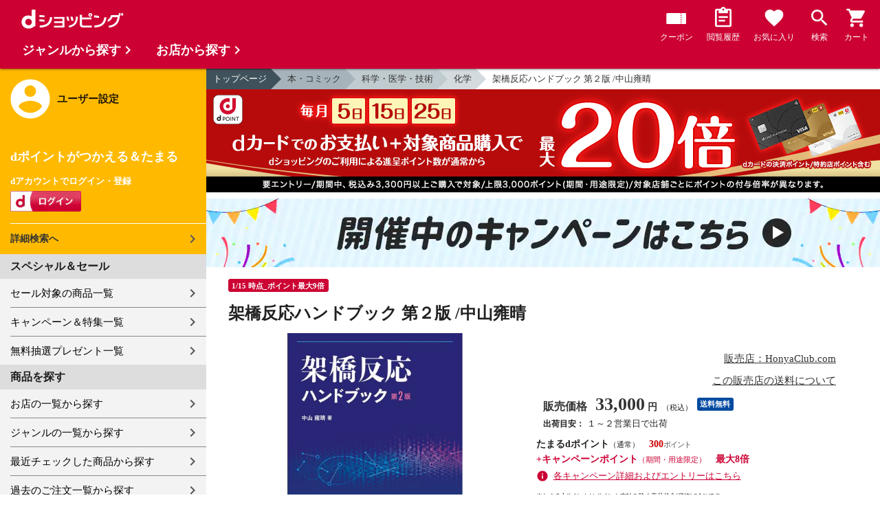

--- FILE ---
content_type: text/html;charset=UTF-8
request_url: https://dshopping.docomo.ne.jp/webApi/partnerRanking/?perPage=10&genre_code=&pcode=096&sort=w_sale_rank&rankTitle=%E5%A3%B2%E3%82%8C%E7%AD%8B%E3%83%A9%E3%83%B3%E3%82%AD%E3%83%B3%E3%82%B0&pageId=CMS_ds_10002107
body_size: 1984
content:




















	<section class="main_sec main_sec--layout01">
		<header class="main_sec-header">
			<h2 class="main_sec-header_title">売れ筋ランキング</h2>
			<div class="main_sec-header_link">
				<a href="/rankingList?rankingTarget=5&partnerCode=096&partnerRankSort=1&rankingTitle=HonyaClub.com"
					class="text_link">ランキングをもっと見る</a>
			</div>
		</header>
		<div class="main_sec-body">
			<ul class="col_list col_list--ranking slider">
				
					
						<li class="col_list-item top3">
					
					
					<a class="col_cassette" href="/products/0969784309258072?sku=0969784309258072"
						onclick="new Products(this, 'CMS_ds_10002107').putProduct('アイアン・メイデン オフィシャル・ビジュアル・ヒストリー Ｉｒｏｎ Ｍａｉｄｅｎ：Ｉｎｆｉｎｉｔｅ Ｄｒｅａｍｓ /アイアン・メイデン', '0969784309258072', '0969784309258072', '13200', 'HonyaClub.com', '', '', 'ライフスタイル', '生活の知識', '生活の知識 その他').ee_mProductClick();">
						<div class="col_cassette-count">1<span
								class="col_cassette-count_unit">位</span>
						</div>
						<div class="col_cassette-tmb">
							<img class="col_cassette-tmb_img" src="https://dshopping.docomo.ne.jp/images/product/096/9772/medium/9784309258072.jpg" alt="">
						</div>
						<div class="col_cassette-body">
							<p class="partner-name">HonyaClub.com</p>
							<p class="name">アイアン・メイデン オフィシャル・ビジュアル・ヒストリー Ｉｒｏｎ Ｍａｉｄｅｎ：Ｉｎｆｉｎｉｔｅ Ｄｒｅａｍｓ /アイアン・メイデン</p>
							<ul class="tagList">
								
								
							</ul>
							<div class="product-price">
								13,200
								円
							</div>
							<ul class="tagList">
								
								
									<li class="tag tag-postage">送料無料</li>
								
								<li class="point-info"><strong><span class="red">120</span></strong></li>
							</ul>
						</div>
					</a>
					</li>
				
					
						<li class="col_list-item top3">
					
					
					<a class="col_cassette" href="/products/0969784524227891?sku=0969784524227891"
						onclick="new Products(this, 'CMS_ds_10002107').putProduct('エッセンツァ人体解剖学アトラス /大塚愛二 佐藤二美', '0969784524227891', '0969784524227891', '13200', 'HonyaClub.com', '', '', '科学・医学・技術', '医学・薬学', '').ee_mProductClick();">
						<div class="col_cassette-count">2<span
								class="col_cassette-count_unit">位</span>
						</div>
						<div class="col_cassette-tmb">
							<img class="col_cassette-tmb_img" src="https://dshopping.docomo.ne.jp/images/product/096/9791/medium/9784524227891.jpg" alt="">
						</div>
						<div class="col_cassette-body">
							<p class="partner-name">HonyaClub.com</p>
							<p class="name">エッセンツァ人体解剖学アトラス /大塚愛二 佐藤二美</p>
							<ul class="tagList">
								
								
							</ul>
							<div class="product-price">
								13,200
								円
							</div>
							<ul class="tagList">
								
								
									<li class="tag tag-postage">送料無料</li>
								
								<li class="point-info"><strong><span class="red">120</span></strong></li>
							</ul>
						</div>
					</a>
					</li>
				
					
						<li class="col_list-item top3">
					
					
					<a class="col_cassette" href="/products/0969784588140914?sku=0969784588140914"
						onclick="new Products(this, 'CMS_ds_10002107').putProduct('映画と経験 クラカウアー、ベンヤミン、アドルノ 新装版 /ミリアム・ブラトゥ・ 竹峰義和 滝浪佑紀', '0969784588140914', '0969784588140914', '7700', 'HonyaClub.com', '', '', 'エンタメ・ゲーム関連書籍', '映画', '映画・映像全般').ee_mProductClick();">
						<div class="col_cassette-count">3<span
								class="col_cassette-count_unit">位</span>
						</div>
						<div class="col_cassette-tmb">
							<img class="col_cassette-tmb_img" src="https://dshopping.docomo.ne.jp/images/product/096/9714/medium/9784588140914.jpg" alt="">
						</div>
						<div class="col_cassette-body">
							<p class="partner-name">HonyaClub.com</p>
							<p class="name">映画と経験 クラカウアー、ベンヤミン、アドルノ 新装版 /ミリアム・ブラトゥ・ 竹峰義和 滝浪佑紀</p>
							<ul class="tagList">
								
								
							</ul>
							<div class="product-price">
								7,700
								円
							</div>
							<ul class="tagList">
								
								
									<li class="tag tag-postage">送料無料</li>
								
								<li class="point-info"><strong><span class="red">70</span></strong></li>
							</ul>
						</div>
					</a>
					</li>
				
					
					
						<li class="col_list-item">
					
					<a class="col_cassette" href="/products/0969784835645797?sku=0969784835645797"
						onclick="new Products(this, 'CMS_ds_10002107').putProduct('スーパー銭湯＆サウナ＆日帰り温泉 首都圏版 ２０２６', '0969784835645797', '0969784835645797', '1200', 'HonyaClub.com', '', '', '旅行・留学', '旅行・ガイドブック', '旅行・ガイドブック その他').ee_mProductClick();">
						<div class="col_cassette-count">4<span
								class="col_cassette-count_unit">位</span>
						</div>
						<div class="col_cassette-tmb">
							<img class="col_cassette-tmb_img" src="https://dshopping.docomo.ne.jp/images/product/096/9797/medium/9784835645797.jpg" alt="">
						</div>
						<div class="col_cassette-body">
							<p class="partner-name">HonyaClub.com</p>
							<p class="name">スーパー銭湯＆サウナ＆日帰り温泉 首都圏版 ２０２６</p>
							<ul class="tagList">
								
								
							</ul>
							<div class="product-price">
								1,200
								円
							</div>
							<ul class="tagList">
								
								
								<li class="point-info"><strong><span class="red">10</span></strong></li>
							</ul>
						</div>
					</a>
					</li>
				
					
					
						<li class="col_list-item">
					
					<a class="col_cassette" href="/products/0969784622018971?sku=0969784622018971"
						onclick="new Products(this, 'CMS_ds_10002107').putProduct('メディア論 人間の拡張の諸相 /マーシャル・マクルー 栗原裕 河本仲聖', '0969784622018971', '0969784622018971', '6380', 'HonyaClub.com', '', '', 'ビジネス・経済・就職', '法律', '').ee_mProductClick();">
						<div class="col_cassette-count">5<span
								class="col_cassette-count_unit">位</span>
						</div>
						<div class="col_cassette-tmb">
							<img class="col_cassette-tmb_img" src="https://dshopping.docomo.ne.jp/images/product/096/9771/medium/9784622018971.jpg" alt="">
						</div>
						<div class="col_cassette-body">
							<p class="partner-name">HonyaClub.com</p>
							<p class="name">メディア論 人間の拡張の諸相 /マーシャル・マクルー 栗原裕 河本仲聖</p>
							<ul class="tagList">
								
								
							</ul>
							<div class="product-price">
								6,380
								円
							</div>
							<ul class="tagList">
								
								
									<li class="tag tag-postage">送料無料</li>
								
								<li class="point-info"><strong><span class="red">58</span></strong></li>
							</ul>
						</div>
					</a>
					</li>
				
					
					
						<li class="col_list-item">
					
					<a class="col_cassette" href="/products/0969784895317634?sku=0969784895317634"
						onclick="new Products(this, 'CMS_ds_10002107').putProduct('馬と人の絆を深める乗馬術 /ペリー・ウッド 宮田朋典 田村明子', '0969784895317634', '0969784895317634', '6380', 'HonyaClub.com', '', '', 'ホビー・スポーツ・美術', 'スポーツ', 'スポーツ その他').ee_mProductClick();">
						<div class="col_cassette-count">6<span
								class="col_cassette-count_unit">位</span>
						</div>
						<div class="col_cassette-tmb">
							<img class="col_cassette-tmb_img" src="https://dshopping.docomo.ne.jp/images/product/096/9734/medium/9784895317634.jpg" alt="">
						</div>
						<div class="col_cassette-body">
							<p class="partner-name">HonyaClub.com</p>
							<p class="name">馬と人の絆を深める乗馬術 /ペリー・ウッド 宮田朋典 田村明子</p>
							<ul class="tagList">
								
								
							</ul>
							<div class="product-price">
								6,380
								円
							</div>
							<ul class="tagList">
								
								
									<li class="tag tag-postage">送料無料</li>
								
								<li class="point-info"><strong><span class="red">58</span></strong></li>
							</ul>
						</div>
					</a>
					</li>
				
					
					
						<li class="col_list-item">
					
					<a class="col_cassette" href="/products/0969784863136441?sku=0969784863136441"
						onclick="new Products(this, 'CMS_ds_10002107').putProduct('古代エジプトの至宝 大図鑑 /アン・Ｒ．ウィリアム 渡邊真里 河江肖剰', '0969784863136441', '0969784863136441', '6050', 'HonyaClub.com', '', '', '人文・思想・社会', '歴史学・地理学', '東洋史').ee_mProductClick();">
						<div class="col_cassette-count">7<span
								class="col_cassette-count_unit">位</span>
						</div>
						<div class="col_cassette-tmb">
							<img class="col_cassette-tmb_img" src="https://dshopping.docomo.ne.jp/images/product/096/9741/medium/9784863136441.jpg" alt="">
						</div>
						<div class="col_cassette-body">
							<p class="partner-name">HonyaClub.com</p>
							<p class="name">古代エジプトの至宝 大図鑑 /アン・Ｒ．ウィリアム 渡邊真里 河江肖剰</p>
							<ul class="tagList">
								
								
							</ul>
							<div class="product-price">
								6,050
								円
							</div>
							<ul class="tagList">
								
								
									<li class="tag tag-postage">送料無料</li>
								
								<li class="point-info"><strong><span class="red">55</span></strong></li>
							</ul>
						</div>
					</a>
					</li>
				
					
					
						<li class="col_list-item">
					
					<a class="col_cassette" href="/products/0969784398200860?sku=0969784398200860"
						onclick="new Products(this, 'CMS_ds_10002107').putProduct('ニュースがわかる世界地図日本地図（全２冊セット） ２０２６ /昭文社編集部', '0969784398200860', '0969784398200860', '4400', 'HonyaClub.com', '', '', 'ビジネス・経済・就職', '経済・財政', '経済・財政 その他').ee_mProductClick();">
						<div class="col_cassette-count">8<span
								class="col_cassette-count_unit">位</span>
						</div>
						<div class="col_cassette-tmb">
							<img class="col_cassette-tmb_img" src="https://dshopping.docomo.ne.jp/images/product/096/9760/medium/9784398200860.jpg" alt="">
						</div>
						<div class="col_cassette-body">
							<p class="partner-name">HonyaClub.com</p>
							<p class="name">ニュースがわかる世界地図日本地図（全２冊セット） ２０２６ /昭文社編集部</p>
							<ul class="tagList">
								
								
							</ul>
							<div class="product-price">
								4,400
								円
							</div>
							<ul class="tagList">
								
								
									<li class="tag tag-postage">送料無料</li>
								
								<li class="point-info"><strong><span class="red">40</span></strong></li>
							</ul>
						</div>
					</a>
					</li>
				
					
					
						<li class="col_list-item">
					
					<a class="col_cassette" href="/products/0969784641243941?sku=0969784641243941"
						onclick="new Products(this, 'CMS_ds_10002107').putProduct('労働法実務 労働者側の実践知 第２版 /君和田伸仁', '0969784641243941', '0969784641243941', '5500', 'HonyaClub.com', '', '', 'ビジネス・経済・就職', '法律', '').ee_mProductClick();">
						<div class="col_cassette-count">9<span
								class="col_cassette-count_unit">位</span>
						</div>
						<div class="col_cassette-tmb">
							<img class="col_cassette-tmb_img" src="https://dshopping.docomo.ne.jp/images/product/096/9741/medium/9784641243941.jpg" alt="">
						</div>
						<div class="col_cassette-body">
							<p class="partner-name">HonyaClub.com</p>
							<p class="name">労働法実務 労働者側の実践知 第２版 /君和田伸仁</p>
							<ul class="tagList">
								
								
							</ul>
							<div class="product-price">
								5,500
								円
							</div>
							<ul class="tagList">
								
								
									<li class="tag tag-postage">送料無料</li>
								
								<li class="point-info"><strong><span class="red">50</span></strong></li>
							</ul>
						</div>
					</a>
					</li>
				
					
					
						<li class="col_list-item">
					
					<a class="col_cassette" href="/products/0969784103549529?sku=0969784103549529"
						onclick="new Products(this, 'CMS_ds_10002107').putProduct('成瀬は信じた道をいく /宮島未奈', '0969784103549529', '0969784103549529', '1760', 'HonyaClub.com', '', '', '小説・エッセイ', '歴史・時代小説', '').ee_mProductClick();">
						<div class="col_cassette-count">10<span
								class="col_cassette-count_unit">位</span>
						</div>
						<div class="col_cassette-tmb">
							<img class="col_cassette-tmb_img" src="https://dshopping.docomo.ne.jp/images/product/096/9729/medium/9784103549529.jpg" alt="">
						</div>
						<div class="col_cassette-body">
							<p class="partner-name">HonyaClub.com</p>
							<p class="name">成瀬は信じた道をいく /宮島未奈</p>
							<ul class="tagList">
								
								
							</ul>
							<div class="product-price">
								1,760
								円
							</div>
							<ul class="tagList">
								
								
								<li class="point-info"><strong><span class="red">16</span></strong></li>
							</ul>
						</div>
					</a>
					</li>
				
			</ul>
		</div>
	</section>


--- FILE ---
content_type: text/html;charset=UTF-8
request_url: https://dshopping.docomo.ne.jp/webApi/partnerRanking/?perPage=10&genre_code=&pcode=096&sort=w_count_rank&rankTitle=%E4%BA%BA%E6%B0%97%E3%83%A9%E3%83%B3%E3%82%AD%E3%83%B3%E3%82%B0&pageId=CMS_ds_10002107
body_size: 1817
content:




















	<section class="main_sec main_sec--layout01">
		<header class="main_sec-header">
			<h2 class="main_sec-header_title">人気ランキング</h2>
			<div class="main_sec-header_link">
				<a href="/rankingList?rankingTarget=5&partnerCode=096&partnerRankSort=2&rankingTitle=HonyaClub.com"
					class="text_link">ランキングをもっと見る</a>
			</div>
		</header>
		<div class="main_sec-body">
			<ul class="col_list col_list--ranking slider">
				
					
						<li class="col_list-item top3">
					
					
					<a class="col_cassette" href="/products/0969784835645797?sku=0969784835645797"
						onclick="new Products(this, 'CMS_ds_10002107').putProduct('スーパー銭湯＆サウナ＆日帰り温泉 首都圏版 ２０２６', '0969784835645797', '0969784835645797', '1200', 'HonyaClub.com', '', '', '旅行・留学', '旅行・ガイドブック', '旅行・ガイドブック その他').ee_mProductClick();">
						<div class="col_cassette-count">1<span
								class="col_cassette-count_unit">位</span>
						</div>
						<div class="col_cassette-tmb">
							<img class="col_cassette-tmb_img" src="https://dshopping.docomo.ne.jp/images/product/096/9797/medium/9784835645797.jpg" alt="">
						</div>
						<div class="col_cassette-body">
							<p class="partner-name">HonyaClub.com</p>
							<p class="name">スーパー銭湯＆サウナ＆日帰り温泉 首都圏版 ２０２６</p>
							<ul class="tagList">
								
								
							</ul>
							<div class="product-price">
								1,200
								円
							</div>
							<ul class="tagList">
								
								
								<li class="point-info"><strong><span class="red">10</span></strong></li>
							</ul>
						</div>
					</a>
					</li>
				
					
						<li class="col_list-item top3">
					
					
					<a class="col_cassette" href="/products/0969784103549529?sku=0969784103549529"
						onclick="new Products(this, 'CMS_ds_10002107').putProduct('成瀬は信じた道をいく /宮島未奈', '0969784103549529', '0969784103549529', '1760', 'HonyaClub.com', '', '', '小説・エッセイ', '歴史・時代小説', '').ee_mProductClick();">
						<div class="col_cassette-count">2<span
								class="col_cassette-count_unit">位</span>
						</div>
						<div class="col_cassette-tmb">
							<img class="col_cassette-tmb_img" src="https://dshopping.docomo.ne.jp/images/product/096/9729/medium/9784103549529.jpg" alt="">
						</div>
						<div class="col_cassette-body">
							<p class="partner-name">HonyaClub.com</p>
							<p class="name">成瀬は信じた道をいく /宮島未奈</p>
							<ul class="tagList">
								
								
							</ul>
							<div class="product-price">
								1,760
								円
							</div>
							<ul class="tagList">
								
								
								<li class="point-info"><strong><span class="red">16</span></strong></li>
							</ul>
						</div>
					</a>
					</li>
				
					
						<li class="col_list-item top3">
					
					
					<a class="col_cassette" href="/products/0969784480817006?sku=0969784480817006"
						onclick="new Products(this, 'CMS_ds_10002107').putProduct('英語のハノン フレーズ編Ｌｉｆｅ ｇｏｅｓ ｏｎ！ コミュニケーションのための英会話スーパードリル /中村佐知子', '0969784480817006', '0969784480817006', '1980', 'HonyaClub.com', '', '', '語学・学習参考書', '語学学習', '英語').ee_mProductClick();">
						<div class="col_cassette-count">3<span
								class="col_cassette-count_unit">位</span>
						</div>
						<div class="col_cassette-tmb">
							<img class="col_cassette-tmb_img" src="https://dshopping.docomo.ne.jp/images/product/096/9706/medium/9784480817006.jpg" alt="">
						</div>
						<div class="col_cassette-body">
							<p class="partner-name">HonyaClub.com</p>
							<p class="name">英語のハノン フレーズ編Ｌｉｆｅ ｇｏｅｓ ｏｎ！ コミュニケーションのための英会話スーパードリル /中村佐知子</p>
							<ul class="tagList">
								
								
							</ul>
							<div class="product-price">
								1,980
								円
							</div>
							<ul class="tagList">
								
								
								<li class="point-info"><strong><span class="red">18</span></strong></li>
							</ul>
						</div>
					</a>
					</li>
				
					
					
						<li class="col_list-item">
					
					<a class="col_cassette" href="/products/0969784041127964?sku=0969784041127964"
						onclick="new Products(this, 'CMS_ds_10002107').putProduct('決定版 閉塞企業を甦らせる 高成長・国際化・経営者育成の同時変革 /三枝匡', '0969784041127964', '0969784041127964', '2420', 'HonyaClub.com', '', '', 'ビジネス・経済・就職', '経営', '経営学').ee_mProductClick();">
						<div class="col_cassette-count">4<span
								class="col_cassette-count_unit">位</span>
						</div>
						<div class="col_cassette-tmb">
							<img class="col_cassette-tmb_img" src="https://dshopping.docomo.ne.jp/images/product/096/9764/medium/9784041127964.jpg" alt="">
						</div>
						<div class="col_cassette-body">
							<p class="partner-name">HonyaClub.com</p>
							<p class="name">決定版 閉塞企業を甦らせる 高成長・国際化・経営者育成の同時変革 /三枝匡</p>
							<ul class="tagList">
								
								
							</ul>
							<div class="product-price">
								2,420
								円
							</div>
							<ul class="tagList">
								
								
								<li class="point-info"><strong><span class="red">22</span></strong></li>
							</ul>
						</div>
					</a>
					</li>
				
					
					
						<li class="col_list-item">
					
					<a class="col_cassette" href="/products/0964912101310161?sku=0964912101310161"
						onclick="new Products(this, 'CMS_ds_10002107').putProduct('あだち充シールくじびき ２０２６年 ０１月号', '0964912101310161', '0964912101310161', '660', 'HonyaClub.com', '', '', '雑誌', '総合誌（情報・文芸）', '').ee_mProductClick();">
						<div class="col_cassette-count">5<span
								class="col_cassette-count_unit">位</span>
						</div>
						<div class="col_cassette-tmb">
							<img class="col_cassette-tmb_img" src="https://dshopping.docomo.ne.jp/images/product/096/4961/medium/4912101310161.jpg" alt="">
						</div>
						<div class="col_cassette-body">
							<p class="partner-name">HonyaClub.com</p>
							<p class="name">あだち充シールくじびき ２０２６年 ０１月号</p>
							<ul class="tagList">
								
								
							</ul>
							<div class="product-price">
								660
								円
							</div>
							<ul class="tagList">
								
								
								<li class="point-info"><strong><span class="red">6</span></strong></li>
							</ul>
						</div>
					</a>
					</li>
				
					
					
						<li class="col_list-item">
					
					<a class="col_cassette" href="/products/0964912154420268?sku=0964912154420268"
						onclick="new Products(this, 'CMS_ds_10002107').putProduct('ｓｗｅｅｔ増刊 ２０２６年 ０２月号', '0964912154420268', '0964912154420268', '1850', 'HonyaClub.com', '', '', '雑誌', '総合誌（情報・文芸）', '').ee_mProductClick();">
						<div class="col_cassette-count">6<span
								class="col_cassette-count_unit">位</span>
						</div>
						<div class="col_cassette-tmb">
							<img class="col_cassette-tmb_img" src="https://dshopping.docomo.ne.jp/images/product/096/4968/medium/4912154420268.jpg" alt="">
						</div>
						<div class="col_cassette-body">
							<p class="partner-name">HonyaClub.com</p>
							<p class="name">ｓｗｅｅｔ増刊 ２０２６年 ０２月号</p>
							<ul class="tagList">
								
								
							</ul>
							<div class="product-price">
								1,850
								円
							</div>
							<ul class="tagList">
								
								
								<li class="point-info"><strong><span class="red">16</span></strong></li>
							</ul>
						</div>
					</a>
					</li>
				
					
					
						<li class="col_list-item">
					
					<a class="col_cassette" href="/products/0969784041168875?sku=0969784041168875"
						onclick="new Products(this, 'CMS_ds_10002107').putProduct('月華国奇医伝 第十四巻 /ひむか透留', '0969784041168875', '0969784041168875', '858', 'HonyaClub.com', '', '', '漫画(コミック）/ライトノベル/ボーイズラブ(BL）', '漫画(コミック）', '青年').ee_mProductClick();">
						<div class="col_cassette-count">7<span
								class="col_cassette-count_unit">位</span>
						</div>
						<div class="col_cassette-tmb">
							<img class="col_cassette-tmb_img" src="https://dshopping.docomo.ne.jp/images/product/096/9775/medium/9784041168875.jpg" alt="">
						</div>
						<div class="col_cassette-body">
							<p class="partner-name">HonyaClub.com</p>
							<p class="name">月華国奇医伝 第十四巻 /ひむか透留</p>
							<ul class="tagList">
								
								
							</ul>
							<div class="product-price">
								858
								円
							</div>
							<ul class="tagList">
								
								
								<li class="point-info"><strong><span class="red">7</span></strong></li>
							</ul>
						</div>
					</a>
					</li>
				
					
					
						<li class="col_list-item">
					
					<a class="col_cassette" href="/products/0969784398200860?sku=0969784398200860"
						onclick="new Products(this, 'CMS_ds_10002107').putProduct('ニュースがわかる世界地図日本地図（全２冊セット） ２０２６ /昭文社編集部', '0969784398200860', '0969784398200860', '4400', 'HonyaClub.com', '', '', 'ビジネス・経済・就職', '経済・財政', '経済・財政 その他').ee_mProductClick();">
						<div class="col_cassette-count">8<span
								class="col_cassette-count_unit">位</span>
						</div>
						<div class="col_cassette-tmb">
							<img class="col_cassette-tmb_img" src="https://dshopping.docomo.ne.jp/images/product/096/9760/medium/9784398200860.jpg" alt="">
						</div>
						<div class="col_cassette-body">
							<p class="partner-name">HonyaClub.com</p>
							<p class="name">ニュースがわかる世界地図日本地図（全２冊セット） ２０２６ /昭文社編集部</p>
							<ul class="tagList">
								
								
							</ul>
							<div class="product-price">
								4,400
								円
							</div>
							<ul class="tagList">
								
								
									<li class="tag tag-postage">送料無料</li>
								
								<li class="point-info"><strong><span class="red">40</span></strong></li>
							</ul>
						</div>
					</a>
					</li>
				
					
					
						<li class="col_list-item">
					
					<a class="col_cassette" href="/products/0969784088844299?sku=0969784088844299"
						onclick="new Products(this, 'CMS_ds_10002107').putProduct('キャプテン２ １５ /コージィ城倉 ちばあきお', '0969784088844299', '0969784088844299', '572', 'HonyaClub.com', '', '', '漫画(コミック）/ライトノベル/ボーイズラブ(BL）', '漫画(コミック）', '少年').ee_mProductClick();">
						<div class="col_cassette-count">9<span
								class="col_cassette-count_unit">位</span>
						</div>
						<div class="col_cassette-tmb">
							<img class="col_cassette-tmb_img" src="https://dshopping.docomo.ne.jp/images/product/096/9799/medium/9784088844299.jpg" alt="">
						</div>
						<div class="col_cassette-body">
							<p class="partner-name">HonyaClub.com</p>
							<p class="name">キャプテン２ １５ /コージィ城倉 ちばあきお</p>
							<ul class="tagList">
								
								
							</ul>
							<div class="product-price">
								572
								円
							</div>
							<ul class="tagList">
								
								
								<li class="point-info"><strong><span class="red">5</span></strong></li>
							</ul>
						</div>
					</a>
					</li>
				
					
					
						<li class="col_list-item">
					
					<a class="col_cassette" href="/products/0969784088677934?sku=0969784088677934"
						onclick="new Products(this, 'CMS_ds_10002107').putProduct('初×婚 １７ /黒崎みのり', '0969784088677934', '0969784088677934', '572', 'HonyaClub.com', '', '', '漫画(コミック）/ライトノベル/ボーイズラブ(BL）', '漫画(コミック）', '少女').ee_mProductClick();">
						<div class="col_cassette-count">10<span
								class="col_cassette-count_unit">位</span>
						</div>
						<div class="col_cassette-tmb">
							<img class="col_cassette-tmb_img" src="https://dshopping.docomo.ne.jp/images/product/096/9734/medium/9784088677934.jpg" alt="">
						</div>
						<div class="col_cassette-body">
							<p class="partner-name">HonyaClub.com</p>
							<p class="name">初×婚 １７ /黒崎みのり</p>
							<ul class="tagList">
								
								
							</ul>
							<div class="product-price">
								572
								円
							</div>
							<ul class="tagList">
								
								
								<li class="point-info"><strong><span class="red">5</span></strong></li>
							</ul>
						</div>
					</a>
					</li>
				
			</ul>
		</div>
	</section>


--- FILE ---
content_type: application/javascript
request_url: https://dshopping.docomo.ne.jp/excludes/ds/js/slick.min.js
body_size: 10042
content:
(function(n){"use strict";typeof define=="function"&&define.amd?define(["jquery"],n):typeof exports<"u"?module.exports=n(require("jquery")):n(jQuery)})(function(n){"use strict";var r=window.Slick||{};r=function(){var e=0;function i(t,s){var o=this,a;o.defaults={accessibility:!0,adaptiveHeight:!1,appendArrows:n(t),appendDots:n(t),arrows:!0,asNavFor:null,prevArrow:'<button class="slick-prev" aria-label="Previous" type="button">Previous</button>',nextArrow:'<button class="slick-next" aria-label="Next" type="button">Next</button>',autoplay:!1,autoplaySpeed:3e3,centerMode:!1,centerPadding:"50px",cssEase:"ease",customPaging:function(d,c){return n('<button type="button"></button>').text(c+1)},dots:!1,dotsClass:"slick-dots",draggable:!0,easing:"linear",edgeFriction:.35,fade:!1,focusOnSelect:!1,focusOnChange:!1,infinite:!0,initialSlide:0,lazyLoad:"ondemand",mobileFirst:!1,pauseOnHover:!0,pauseOnFocus:!0,pauseOnDotsHover:!1,respondTo:"window",responsive:null,rows:1,rtl:!1,slide:"",slidesPerRow:1,slidesToShow:1,slidesToScroll:1,speed:500,swipe:!0,swipeToSlide:!1,touchMove:!0,touchThreshold:5,useCSS:!0,useTransform:!0,variableWidth:!1,vertical:!1,verticalSwiping:!1,waitForAnimate:!0,zIndex:1e3},o.initials={animating:!1,dragging:!1,autoPlayTimer:null,currentDirection:0,currentLeft:null,currentSlide:0,direction:1,$dots:null,listWidth:null,listHeight:null,loadIndex:0,$nextArrow:null,$prevArrow:null,scrolling:!1,slideCount:null,slideWidth:null,$slideTrack:null,$slides:null,sliding:!1,slideOffset:0,swipeLeft:null,swiping:!1,$list:null,touchObject:{},transformsEnabled:!1,unslicked:!1},n.extend(o,o.initials),o.activeBreakpoint=null,o.animType=null,o.animProp=null,o.breakpoints=[],o.breakpointSettings=[],o.cssTransitions=!1,o.focussed=!1,o.interrupted=!1,o.hidden="hidden",o.paused=!0,o.positionProp=null,o.respondTo=null,o.rowCount=1,o.shouldClick=!0,o.$slider=n(t),o.$slidesCache=null,o.transformType=null,o.transitionType=null,o.visibilityChange="visibilitychange",o.windowWidth=0,o.windowTimer=null,a=n(t).data("slick")||{},o.options=n.extend({},o.defaults,s,a),o.currentSlide=o.options.initialSlide,o.originalSettings=o.options,typeof document.mozHidden<"u"?(o.hidden="mozHidden",o.visibilityChange="mozvisibilitychange"):typeof document.webkitHidden<"u"&&(o.hidden="webkitHidden",o.visibilityChange="webkitvisibilitychange"),o.autoPlay=n.proxy(o.autoPlay,o),o.autoPlayClear=n.proxy(o.autoPlayClear,o),o.autoPlayIterator=n.proxy(o.autoPlayIterator,o),o.changeSlide=n.proxy(o.changeSlide,o),o.clickHandler=n.proxy(o.clickHandler,o),o.selectHandler=n.proxy(o.selectHandler,o),o.setPosition=n.proxy(o.setPosition,o),o.swipeHandler=n.proxy(o.swipeHandler,o),o.dragHandler=n.proxy(o.dragHandler,o),o.keyHandler=n.proxy(o.keyHandler,o),o.instanceUid=e++,o.htmlExpr=/^(?:\s*(<[\w\W]+>)[^>]*)$/,o.registerBreakpoints(),o.init(!0)}return i}(),r.prototype.activateADA=function(){var e=this;e.$slideTrack.find(".slick-active").attr({"aria-hidden":"false",tabindex:"0"}).find("a, input, button, select").attr({tabindex:"0"})},r.prototype.addSlide=r.prototype.slickAdd=function(e,i,t){var s=this;if(typeof i=="boolean")t=i,i=null;else if(i<0||i>=s.slideCount)return!1;s.unload(),typeof i=="number"?i===0&&s.$slides.length===0?n(e).appendTo(s.$slideTrack):t?n(e).insertBefore(s.$slides.eq(i)):n(e).insertAfter(s.$slides.eq(i)):t===!0?n(e).prependTo(s.$slideTrack):n(e).appendTo(s.$slideTrack),s.$slides=s.$slideTrack.children(this.options.slide),s.$slideTrack.children(this.options.slide).detach(),s.$slideTrack.append(s.$slides),s.$slides.each(function(o,a){n(a).attr("data-slick-index",o)}),s.$slidesCache=s.$slides,s.reinit()},r.prototype.animateHeight=function(){var e=this;if(e.options.slidesToShow===1&&e.options.adaptiveHeight===!0&&e.options.vertical===!1){var i=e.$slides.eq(e.currentSlide).outerHeight(!0);e.$list.animate({height:i},e.options.speed)}},r.prototype.animateSlide=function(e,i){var t={},s=this;s.animateHeight(),s.options.rtl===!0&&s.options.vertical===!1&&(e=-e),s.transformsEnabled===!1?s.options.vertical===!1?s.$slideTrack.animate({left:e},s.options.speed,s.options.easing,i):s.$slideTrack.animate({top:e},s.options.speed,s.options.easing,i):s.cssTransitions===!1?(s.options.rtl===!0&&(s.currentLeft=-s.currentLeft),n({animStart:s.currentLeft}).animate({animStart:e},{duration:s.options.speed,easing:s.options.easing,step:function(o){o=Math.ceil(o),s.options.vertical===!1?(t[s.animType]="translate("+o+"px, 0px)",s.$slideTrack.css(t)):(t[s.animType]="translate(0px,"+o+"px)",s.$slideTrack.css(t))},complete:function(){i&&i.call()}})):(s.applyTransition(),e=Math.ceil(e),s.options.vertical===!1?t[s.animType]="translate3d("+e+"px, 0px, 0px)":t[s.animType]="translate3d(0px,"+e+"px, 0px)",s.$slideTrack.css(t),i&&setTimeout(function(){s.disableTransition(),i.call()},s.options.speed))},r.prototype.getNavTarget=function(){var e=this,i=e.options.asNavFor;return i&&i!==null&&(i=n(i).not(e.$slider)),i},r.prototype.asNavFor=function(e){var i=this,t=i.getNavTarget();t!==null&&typeof t=="object"&&t.each(function(){var s=n(this).slick("getSlick");s.unslicked||s.slideHandler(e,!0)})},r.prototype.applyTransition=function(e){var i=this,t={};i.options.fade===!1?t[i.transitionType]=i.transformType+" "+i.options.speed+"ms "+i.options.cssEase:t[i.transitionType]="opacity "+i.options.speed+"ms "+i.options.cssEase,i.options.fade===!1?i.$slideTrack.css(t):i.$slides.eq(e).css(t)},r.prototype.autoPlay=function(){var e=this;e.autoPlayClear(),e.slideCount>e.options.slidesToShow&&(e.autoPlayTimer=setInterval(e.autoPlayIterator,e.options.autoplaySpeed))},r.prototype.autoPlayClear=function(){var e=this;e.autoPlayTimer&&clearInterval(e.autoPlayTimer)},r.prototype.autoPlayIterator=function(){var e=this,i=e.currentSlide+e.options.slidesToScroll;!e.paused&&!e.interrupted&&!e.focussed&&(e.options.infinite===!1&&(e.direction===1&&e.currentSlide+1===e.slideCount-1?e.direction=0:e.direction===0&&(i=e.currentSlide-e.options.slidesToScroll,e.currentSlide-1===0&&(e.direction=1))),e.slideHandler(i))},r.prototype.buildArrows=function(){var e=this;e.options.arrows===!0&&(e.$prevArrow=n(e.options.prevArrow).addClass("slick-arrow"),e.$nextArrow=n(e.options.nextArrow).addClass("slick-arrow"),e.slideCount>e.options.slidesToShow?(e.$prevArrow.removeClass("slick-hidden").removeAttr("aria-hidden tabindex"),e.$nextArrow.removeClass("slick-hidden").removeAttr("aria-hidden tabindex"),e.htmlExpr.test(e.options.prevArrow)&&e.$prevArrow.prependTo(e.options.appendArrows),e.htmlExpr.test(e.options.nextArrow)&&e.$nextArrow.appendTo(e.options.appendArrows),e.options.infinite!==!0&&e.$prevArrow.addClass("slick-disabled").attr("aria-disabled","true")):e.$prevArrow.add(e.$nextArrow).addClass("slick-hidden").attr({"aria-disabled":"true",tabindex:"-1"}))},r.prototype.buildDots=function(){var e=this,i,t;if(e.options.dots===!0&&e.slideCount>e.options.slidesToShow){for(e.$slider.addClass("slick-dotted"),t=n("<ul></ul>").addClass(e.options.dotsClass),i=0;i<=e.getDotCount();i+=1)t.append(n("<li></li>").append(e.options.customPaging.call(this,e,i)));e.$dots=t.appendTo(e.options.appendDots),e.$dots.find("li").first().addClass("slick-active")}},r.prototype.buildOut=function(){var e=this;e.$slides=e.$slider.children(e.options.slide+":not(.slick-cloned)").addClass("slick-slide"),e.slideCount=e.$slides.length,e.$slides.each(function(i,t){n(t).attr("data-slick-index",i).data("originalStyling",n(t).attr("style")||"")}),e.$slider.addClass("slick-slider"),e.$slideTrack=e.slideCount===0?n('<div class="slick-track"></div>').appendTo(e.$slider):e.$slides.wrapAll('<div class="slick-track"></div>').parent(),e.$list=e.$slideTrack.wrap('<div class="slick-list"></div>').parent(),e.$slideTrack.css("opacity",0),(e.options.centerMode===!0||e.options.swipeToSlide===!0)&&(e.options.slidesToScroll=1),n("img[data-lazy]",e.$slider).not("[src]").addClass("slick-loading"),e.setupInfinite(),e.buildArrows(),e.buildDots(),e.updateDots(),e.setSlideClasses(typeof e.currentSlide=="number"?e.currentSlide:0),e.options.draggable===!0&&e.$list.addClass("draggable")},r.prototype.buildRows=function(){var e=this,i,t,s,o,a,d,c;if(o=document.createDocumentFragment(),d=e.$slider.children(),e.options.rows>0){for(c=e.options.slidesPerRow*e.options.rows,a=Math.ceil(d.length/c),i=0;i<a;i++){var l=document.createElement("div");for(t=0;t<e.options.rows;t++){var p=document.createElement("div");for(s=0;s<e.options.slidesPerRow;s++){var f=i*c+(t*e.options.slidesPerRow+s);d.get(f)&&p.appendChild(d.get(f))}l.appendChild(p)}o.appendChild(l)}e.$slider.empty().append(o),e.$slider.children().children().children().css({width:100/e.options.slidesPerRow+"%",display:"inline-block"})}},r.prototype.checkResponsive=function(e,i){var t=this,s,o,a,d=!1,c=t.$slider.width(),l=window.innerWidth||n(window).width();if(t.respondTo==="window"?a=l:t.respondTo==="slider"?a=c:t.respondTo==="min"&&(a=Math.min(l,c)),t.options.responsive&&t.options.responsive.length&&t.options.responsive!==null){o=null;for(s in t.breakpoints)t.breakpoints.hasOwnProperty(s)&&(t.originalSettings.mobileFirst===!1?a<t.breakpoints[s]&&(o=t.breakpoints[s]):a>t.breakpoints[s]&&(o=t.breakpoints[s]));o!==null?t.activeBreakpoint!==null?(o!==t.activeBreakpoint||i)&&(t.activeBreakpoint=o,t.breakpointSettings[o]==="unslick"?t.unslick(o):(t.options=n.extend({},t.originalSettings,t.breakpointSettings[o]),e===!0&&(t.currentSlide=t.options.initialSlide),t.refresh(e)),d=o):(t.activeBreakpoint=o,t.breakpointSettings[o]==="unslick"?t.unslick(o):(t.options=n.extend({},t.originalSettings,t.breakpointSettings[o]),e===!0&&(t.currentSlide=t.options.initialSlide),t.refresh(e)),d=o):t.activeBreakpoint!==null&&(t.activeBreakpoint=null,t.options=t.originalSettings,e===!0&&(t.currentSlide=t.options.initialSlide),t.refresh(e),d=o),!e&&d!==!1&&t.$slider.trigger("breakpoint",[t,d])}},r.prototype.changeSlide=function(e,i){var t=this,s=n(e.currentTarget),o,a,d;switch(s.is("a")&&e.preventDefault(),s.is("li")||(s=s.closest("li")),d=t.slideCount%t.options.slidesToScroll!==0,o=d?0:(t.slideCount-t.currentSlide)%t.options.slidesToScroll,e.data.message){case"previous":a=o===0?t.options.slidesToScroll:t.options.slidesToShow-o,t.slideCount>t.options.slidesToShow&&t.slideHandler(t.currentSlide-a,!1,i);break;case"next":a=o===0?t.options.slidesToScroll:o,t.slideCount>t.options.slidesToShow&&t.slideHandler(t.currentSlide+a,!1,i);break;case"index":var c=e.data.index===0?0:e.data.index||s.index()*t.options.slidesToScroll;t.slideHandler(t.checkNavigable(c),!1,i),s.children().trigger("focus");break;default:return}},r.prototype.checkNavigable=function(e){var i=this,t,s;if(t=i.getNavigableIndexes(),s=0,e>t[t.length-1])e=t[t.length-1];else for(var o in t){if(e<t[o]){e=s;break}s=t[o]}return e},r.prototype.cleanUpEvents=function(){var e=this;e.options.dots&&e.$dots!==null&&(n("li",e.$dots).off("click.slick",e.changeSlide).off("mouseenter.slick",n.proxy(e.interrupt,e,!0)).off("mouseleave.slick",n.proxy(e.interrupt,e,!1)),e.options.accessibility===!0&&e.$dots.off("keydown.slick",e.keyHandler)),e.$slider.off("focus.slick blur.slick"),e.options.arrows===!0&&e.slideCount>e.options.slidesToShow&&(e.$prevArrow&&e.$prevArrow.off("click.slick",e.changeSlide),e.$nextArrow&&e.$nextArrow.off("click.slick",e.changeSlide),e.options.accessibility===!0&&(e.$prevArrow&&e.$prevArrow.off("keydown.slick",e.keyHandler),e.$nextArrow&&e.$nextArrow.off("keydown.slick",e.keyHandler))),e.$list.off("touchstart.slick mousedown.slick",e.swipeHandler),e.$list.off("touchmove.slick mousemove.slick",e.swipeHandler),e.$list.off("touchend.slick mouseup.slick",e.swipeHandler),e.$list.off("touchcancel.slick mouseleave.slick",e.swipeHandler),e.$list.off("click.slick",e.clickHandler),n(document).off(e.visibilityChange,e.visibility),e.cleanUpSlideEvents(),e.options.accessibility===!0&&e.$list.off("keydown.slick",e.keyHandler),e.options.focusOnSelect===!0&&n(e.$slideTrack).children().off("click.slick",e.selectHandler),n(window).off("orientationchange.slick.slick-"+e.instanceUid,e.orientationChange),n(window).off("resize.slick.slick-"+e.instanceUid,e.resize),n("[draggable!=true]",e.$slideTrack).off("dragstart",e.preventDefault),n(window).off("load.slick.slick-"+e.instanceUid,e.setPosition)},r.prototype.cleanUpSlideEvents=function(){var e=this;e.$list.off("mouseenter.slick",n.proxy(e.interrupt,e,!0)),e.$list.off("mouseleave.slick",n.proxy(e.interrupt,e,!1))},r.prototype.cleanUpRows=function(){var e=this,i;e.options.rows>0&&(i=e.$slides.children().children(),i.removeAttr("style"),e.$slider.empty().append(i))},r.prototype.clickHandler=function(e){var i=this;i.shouldClick===!1&&(e.stopImmediatePropagation(),e.stopPropagation(),e.preventDefault())},r.prototype.destroy=function(e){var i=this;i.autoPlayClear(),i.touchObject={},i.cleanUpEvents(),n(".slick-cloned",i.$slider).detach(),i.$dots&&i.$dots.remove(),i.$prevArrow&&i.$prevArrow.length&&(i.$prevArrow.removeClass("slick-disabled slick-arrow slick-hidden").removeAttr("aria-hidden aria-disabled tabindex").css("display",""),i.htmlExpr.test(i.options.prevArrow)&&i.$prevArrow.remove()),i.$nextArrow&&i.$nextArrow.length&&(i.$nextArrow.removeClass("slick-disabled slick-arrow slick-hidden").removeAttr("aria-hidden aria-disabled tabindex").css("display",""),i.htmlExpr.test(i.options.nextArrow)&&i.$nextArrow.remove()),i.$slides&&(i.$slides.removeClass("slick-slide slick-active slick-center slick-visible slick-current").removeAttr("aria-hidden").removeAttr("data-slick-index").each(function(){n(this).attr("style",n(this).data("originalStyling"))}),i.$slideTrack.children(this.options.slide).detach(),i.$slideTrack.detach(),i.$list.detach(),i.$slider.append(i.$slides)),i.cleanUpRows(),i.$slider.removeClass("slick-slider"),i.$slider.removeClass("slick-initialized"),i.$slider.removeClass("slick-dotted"),i.unslicked=!0,e||i.$slider.trigger("destroy",[i])},r.prototype.disableTransition=function(e){var i=this,t={};t[i.transitionType]="",i.options.fade===!1?i.$slideTrack.css(t):i.$slides.eq(e).css(t)},r.prototype.fadeSlide=function(e,i){var t=this;t.cssTransitions===!1?(t.$slides.eq(e).css({zIndex:t.options.zIndex}),t.$slides.eq(e).animate({opacity:1},t.options.speed,t.options.easing,i)):(t.applyTransition(e),t.$slides.eq(e).css({opacity:1,zIndex:t.options.zIndex}),i&&setTimeout(function(){t.disableTransition(e),i.call()},t.options.speed))},r.prototype.fadeSlideOut=function(e){var i=this;i.cssTransitions===!1?i.$slides.eq(e).animate({opacity:0,zIndex:i.options.zIndex-2},i.options.speed,i.options.easing):(i.applyTransition(e),i.$slides.eq(e).css({opacity:0,zIndex:i.options.zIndex-2}))},r.prototype.filterSlides=r.prototype.slickFilter=function(e){var i=this;e!==null&&(i.$slidesCache=i.$slides,i.unload(),i.$slideTrack.children(this.options.slide).detach(),i.$slidesCache.filter(e).appendTo(i.$slideTrack),i.reinit())},r.prototype.focusHandler=function(){var e=this;e.$slider.off("focus.slick blur.slick").on("focus.slick","*",function(i){var t=n(this);setTimeout(function(){e.options.pauseOnFocus&&t.is(":focus")&&(e.focussed=!0,e.autoPlay())},0)}).on("blur.slick","*",function(i){var t=n(this);e.options.pauseOnFocus&&(e.focussed=!1,e.autoPlay())})},r.prototype.getCurrent=r.prototype.slickCurrentSlide=function(){var e=this;return e.currentSlide},r.prototype.getDotCount=function(){var e=this,i=0,t=0,s=0;if(e.options.infinite===!0)if(e.slideCount<=e.options.slidesToShow)++s;else for(;i<e.slideCount;)++s,i=t+e.options.slidesToScroll,t+=e.options.slidesToScroll<=e.options.slidesToShow?e.options.slidesToScroll:e.options.slidesToShow;else if(e.options.centerMode===!0)s=e.slideCount;else if(!e.options.asNavFor)s=1+Math.ceil((e.slideCount-e.options.slidesToShow)/e.options.slidesToScroll);else for(;i<e.slideCount;)++s,i=t+e.options.slidesToScroll,t+=e.options.slidesToScroll<=e.options.slidesToShow?e.options.slidesToScroll:e.options.slidesToShow;return s-1},r.prototype.getLeft=function(e){var i=this,t,s,o=0,a,d;return i.slideOffset=0,s=i.$slides.first().outerHeight(!0),i.options.infinite===!0?(i.slideCount>i.options.slidesToShow&&(i.slideOffset=i.slideWidth*i.options.slidesToShow*-1,d=-1,i.options.vertical===!0&&i.options.centerMode===!0&&(i.options.slidesToShow===2?d=-1.5:i.options.slidesToShow===1&&(d=-2)),o=s*i.options.slidesToShow*d),i.slideCount%i.options.slidesToScroll!==0&&e+i.options.slidesToScroll>i.slideCount&&i.slideCount>i.options.slidesToShow&&(e>i.slideCount?(i.slideOffset=(i.options.slidesToShow-(e-i.slideCount))*i.slideWidth*-1,o=(i.options.slidesToShow-(e-i.slideCount))*s*-1):(i.slideOffset=i.slideCount%i.options.slidesToScroll*i.slideWidth*-1,o=i.slideCount%i.options.slidesToScroll*s*-1))):e+i.options.slidesToShow>i.slideCount&&(i.slideOffset=(e+i.options.slidesToShow-i.slideCount)*i.slideWidth,o=(e+i.options.slidesToShow-i.slideCount)*s),i.slideCount<=i.options.slidesToShow&&(i.slideOffset=0,o=0),i.options.centerMode===!0&&i.slideCount<=i.options.slidesToShow?i.slideOffset=i.slideWidth*Math.floor(i.options.slidesToShow)/2-i.slideWidth*i.slideCount/2:i.options.centerMode===!0&&i.options.infinite===!0?i.slideOffset+=i.slideWidth*Math.floor(i.options.slidesToShow/2)-i.slideWidth:i.options.centerMode===!0&&(i.slideOffset=0,i.slideOffset+=i.slideWidth*Math.floor(i.options.slidesToShow/2)),i.options.vertical===!1?t=e*i.slideWidth*-1+i.slideOffset:t=e*s*-1+o,i.options.variableWidth===!0&&(i.slideCount<=i.options.slidesToShow||i.options.infinite===!1?a=i.$slideTrack.children(".slick-slide").eq(e):a=i.$slideTrack.children(".slick-slide").eq(e+i.options.slidesToShow),i.options.rtl===!0?a[0]?t=(i.$slideTrack.width()-a[0].offsetLeft-a.width())*-1:t=0:t=a[0]?a[0].offsetLeft*-1:0,i.options.centerMode===!0&&(i.slideCount<=i.options.slidesToShow||i.options.infinite===!1?a=i.$slideTrack.children(".slick-slide").eq(e):a=i.$slideTrack.children(".slick-slide").eq(e+i.options.slidesToShow+1),i.options.rtl===!0?a[0]?t=(i.$slideTrack.width()-a[0].offsetLeft-a.width())*-1:t=0:t=a[0]?a[0].offsetLeft*-1:0,t+=(i.$list.width()-a.outerWidth())/2)),t},r.prototype.getOption=r.prototype.slickGetOption=function(e){var i=this;return i.options[e]},r.prototype.getNavigableIndexes=function(){var e=this,i=0,t=0,s=[],o;for(e.options.infinite===!1?o=e.slideCount:(i=e.options.slidesToScroll*-1,t=e.options.slidesToScroll*-1,o=e.slideCount*2);i<o;)s.push(i),i=t+e.options.slidesToScroll,t+=e.options.slidesToScroll<=e.options.slidesToShow?e.options.slidesToScroll:e.options.slidesToShow;return s},r.prototype.getSlick=function(){return this},r.prototype.getSlideCount=function(){var e=this,i,t,s,o;return o=e.options.centerMode===!0?Math.floor(e.$list.width()/2):0,s=e.swipeLeft*-1+o,e.options.swipeToSlide===!0?(e.$slideTrack.find(".slick-slide").each(function(a,d){var c,l,p;if(c=n(d).outerWidth(),l=d.offsetLeft,e.options.centerMode!==!0&&(l+=c/2),p=l+c,s<p)return t=d,!1}),i=Math.abs(n(t).attr("data-slick-index")-e.currentSlide)||1,i):e.options.slidesToScroll},r.prototype.goTo=r.prototype.slickGoTo=function(e,i){var t=this;t.changeSlide({data:{message:"index",index:parseInt(e)}},i)},r.prototype.init=function(e){var i=this;n(i.$slider).hasClass("slick-initialized")||(n(i.$slider).addClass("slick-initialized"),i.buildRows(),i.buildOut(),i.setProps(),i.startLoad(),i.loadSlider(),i.initializeEvents(),i.updateArrows(),i.updateDots(),i.checkResponsive(!0),i.focusHandler()),e&&i.$slider.trigger("init",[i]),i.options.accessibility===!0&&i.initADA(),i.options.autoplay&&(i.paused=!1,i.autoPlay())},r.prototype.initADA=function(){var e=this,i=Math.ceil(e.slideCount/e.options.slidesToScroll),t=e.getNavigableIndexes().filter(function(a){return a>=0&&a<e.slideCount});e.$slides.add(e.$slideTrack.find(".slick-cloned")).attr({"aria-hidden":"true",tabindex:"-1"}).find("a, input, button, select").attr({tabindex:"-1"}),e.$dots!==null&&(e.$slides.not(e.$slideTrack.find(".slick-cloned")).each(function(a){var d=t.indexOf(a);if(n(this).attr({role:"tabpanel",id:"slick-slide"+e.instanceUid+a,tabindex:-1}),d!==-1){var c="slick-slide-control"+e.instanceUid+d;n("#"+c).length&&n(this).attr({"aria-describedby":c})}}),e.$dots.attr("role","tablist").find("li").each(function(a){var d=t[a];n(this).attr({role:"presentation"}),n(this).find("button").first().attr({role:"tab",id:"slick-slide-control"+e.instanceUid+a,"aria-controls":"slick-slide"+e.instanceUid+d,"aria-label":a+1+" of "+i,"aria-selected":null,tabindex:"-1"})}).eq(e.currentSlide).find("button").attr({"aria-selected":"true",tabindex:"0"}).end());for(var s=e.currentSlide,o=s+e.options.slidesToShow;s<o;s++)e.options.focusOnChange?e.$slides.eq(s).attr({tabindex:"0"}):e.$slides.eq(s).removeAttr("tabindex");e.activateADA()},r.prototype.initArrowEvents=function(){var e=this;e.options.arrows===!0&&e.slideCount>e.options.slidesToShow&&(e.$prevArrow.off("click.slick").on("click.slick",{message:"previous"},e.changeSlide),e.$nextArrow.off("click.slick").on("click.slick",{message:"next"},e.changeSlide),e.options.accessibility===!0&&(e.$prevArrow.on("keydown.slick",e.keyHandler),e.$nextArrow.on("keydown.slick",e.keyHandler)))},r.prototype.initDotEvents=function(){var e=this;e.options.dots===!0&&e.slideCount>e.options.slidesToShow&&(n("li",e.$dots).on("click.slick",{message:"index"},e.changeSlide),e.options.accessibility===!0&&e.$dots.on("keydown.slick",e.keyHandler)),e.options.dots===!0&&e.options.pauseOnDotsHover===!0&&e.slideCount>e.options.slidesToShow&&n("li",e.$dots).on("mouseenter.slick",n.proxy(e.interrupt,e,!0)).on("mouseleave.slick",n.proxy(e.interrupt,e,!1))},r.prototype.initSlideEvents=function(){var e=this;e.options.pauseOnHover&&(e.$list.on("mouseenter.slick",n.proxy(e.interrupt,e,!0)),e.$list.on("mouseleave.slick",n.proxy(e.interrupt,e,!1)))},r.prototype.initializeEvents=function(){var e=this;e.initArrowEvents(),e.initDotEvents(),e.initSlideEvents(),e.$list.on("touchstart.slick mousedown.slick",{action:"start"},e.swipeHandler),e.$list.on("touchmove.slick mousemove.slick",{action:"move"},e.swipeHandler),e.$list.on("touchend.slick mouseup.slick",{action:"end"},e.swipeHandler),e.$list.on("touchcancel.slick mouseleave.slick",{action:"end"},e.swipeHandler),e.$list.on("click.slick",e.clickHandler),n(document).on(e.visibilityChange,n.proxy(e.visibility,e)),e.options.accessibility===!0&&e.$list.on("keydown.slick",e.keyHandler),e.options.focusOnSelect===!0&&n(e.$slideTrack).children().on("click.slick",e.selectHandler),n(window).on("orientationchange.slick.slick-"+e.instanceUid,n.proxy(e.orientationChange,e)),n(window).on("resize.slick.slick-"+e.instanceUid,n.proxy(e.resize,e)),n("[draggable!=true]",e.$slideTrack).on("dragstart",e.preventDefault),n(window).on("load.slick.slick-"+e.instanceUid,e.setPosition),n(e.setPosition)},r.prototype.initUI=function(){var e=this;e.options.arrows===!0&&e.slideCount>e.options.slidesToShow&&(e.$prevArrow.show(),e.$nextArrow.show()),e.options.dots===!0&&e.slideCount>e.options.slidesToShow&&e.$dots.show()},r.prototype.keyHandler=function(e){var i=this;e.target.tagName.match("TEXTAREA|INPUT|SELECT")||(e.keyCode===37&&i.options.accessibility===!0?i.changeSlide({data:{message:i.options.rtl===!0?"next":"previous"}}):e.keyCode===39&&i.options.accessibility===!0&&i.changeSlide({data:{message:i.options.rtl===!0?"previous":"next"}}))},r.prototype.lazyLoad=function(){var e=this,i,t,s,o;function a(f){n("img[data-lazy]",f).each(function(){var u=n(this),h=n(this).attr("data-lazy"),v=n(this).attr("data-srcset"),g=n(this).attr("data-sizes")||e.$slider.attr("data-sizes"),k=document.createElement("img");k.onload=function(){u.animate({opacity:0},100,function(){v&&(u.attr("srcset",v),g&&u.attr("sizes",g)),u.attr("src",h).animate({opacity:1},200,function(){u.removeAttr("data-lazy data-srcset data-sizes").removeClass("slick-loading")}),e.$slider.trigger("lazyLoaded",[e,u,h])})},k.onerror=function(){u.removeAttr("data-lazy").removeClass("slick-loading").addClass("slick-lazyload-error"),e.$slider.trigger("lazyLoadError",[e,u,h])},k.src=h})}if(e.options.centerMode===!0?e.options.infinite===!0?(s=e.currentSlide+(e.options.slidesToShow/2+1),o=s+e.options.slidesToShow+2):(s=Math.max(0,e.currentSlide-(e.options.slidesToShow/2+1)),o=2+(e.options.slidesToShow/2+1)+e.currentSlide):(s=e.options.infinite?e.options.slidesToShow+e.currentSlide:e.currentSlide,o=Math.ceil(s+e.options.slidesToShow),e.options.fade===!0&&(s>0&&s--,o<=e.slideCount&&o++)),i=e.$slider.find(".slick-slide").slice(s,o),e.options.lazyLoad==="anticipated")for(var d=s-1,c=o,l=e.$slider.find(".slick-slide"),p=0;p<e.options.slidesToScroll;p++)d<0&&(d=e.slideCount-1),i=i.add(l.eq(d)),i=i.add(l.eq(c)),d--,c++;a(i),e.slideCount<=e.options.slidesToShow?(t=e.$slider.find(".slick-slide"),a(t)):e.currentSlide>=e.slideCount-e.options.slidesToShow?(t=e.$slider.find(".slick-cloned").slice(0,e.options.slidesToShow),a(t)):e.currentSlide===0&&(t=e.$slider.find(".slick-cloned").slice(e.options.slidesToShow*-1),a(t))},r.prototype.loadSlider=function(){var e=this;e.setPosition(),e.$slideTrack.css({opacity:"1"}),e.$slider.removeClass("slick-loading"),e.initUI(),e.options.lazyLoad==="progressive"&&e.progressiveLazyLoad()},r.prototype.next=r.prototype.slickNext=function(){var e=this;e.changeSlide({data:{message:"next"}})},r.prototype.orientationChange=function(){var e=this;e.checkResponsive(),e.setPosition()},r.prototype.pause=r.prototype.slickPause=function(){var e=this;e.autoPlayClear(),e.paused=!0},r.prototype.play=r.prototype.slickPlay=function(){var e=this;e.autoPlay(),e.options.autoplay=!0,e.paused=!1,e.focussed=!1,e.interrupted=!1},r.prototype.postSlide=function(e){var i=this;if(!i.unslicked&&(i.$slider.trigger("afterChange",[i,e]),i.animating=!1,i.slideCount>i.options.slidesToShow&&i.setPosition(),i.swipeLeft=null,i.options.autoplay&&i.autoPlay(),i.options.accessibility===!0&&(i.initADA(),i.options.focusOnChange))){var t=n(i.$slides.get(i.currentSlide));t.attr("tabindex",0).trigger("focus")}},r.prototype.prev=r.prototype.slickPrev=function(){var e=this;e.changeSlide({data:{message:"previous"}})},r.prototype.preventDefault=function(e){e.preventDefault()},r.prototype.progressiveLazyLoad=function(e){e=e||1;var i=this,t=n("img[data-lazy]",i.$slider),s,o,a,d,c;t.length?(s=t.first(),o=s.attr("data-lazy"),a=s.attr("data-srcset"),d=s.attr("data-sizes")||i.$slider.attr("data-sizes"),c=document.createElement("img"),c.onload=function(){a&&(s.attr("srcset",a),d&&s.attr("sizes",d)),s.attr("src",o).removeAttr("data-lazy data-srcset data-sizes").removeClass("slick-loading"),i.options.adaptiveHeight===!0&&i.setPosition(),i.$slider.trigger("lazyLoaded",[i,s,o]),i.progressiveLazyLoad()},c.onerror=function(){e<3?setTimeout(function(){i.progressiveLazyLoad(e+1)},500):(s.removeAttr("data-lazy").removeClass("slick-loading").addClass("slick-lazyload-error"),i.$slider.trigger("lazyLoadError",[i,s,o]),i.progressiveLazyLoad())},c.src=o):i.$slider.trigger("allImagesLoaded",[i])},r.prototype.refresh=function(e){var i=this,t,s;s=i.slideCount-i.options.slidesToShow,!i.options.infinite&&i.currentSlide>s&&(i.currentSlide=s),i.slideCount<=i.options.slidesToShow&&(i.currentSlide=0),t=i.currentSlide,i.destroy(!0),n.extend(i,i.initials,{currentSlide:t}),i.init(),e||i.changeSlide({data:{message:"index",index:t}},!1)},r.prototype.registerBreakpoints=function(){var e=this,i,t,s,o=e.options.responsive||null;if(Array.isArray(o)&&o.length){e.respondTo=e.options.respondTo||"window";for(i in o)if(s=e.breakpoints.length-1,o.hasOwnProperty(i)){for(t=o[i].breakpoint;s>=0;)e.breakpoints[s]&&e.breakpoints[s]===t&&e.breakpoints.splice(s,1),s--;e.breakpoints.push(t),e.breakpointSettings[t]=o[i].settings}e.breakpoints.sort(function(a,d){return e.options.mobileFirst?a-d:d-a})}},r.prototype.reinit=function(){var e=this;e.$slides=e.$slideTrack.children(e.options.slide).addClass("slick-slide"),e.slideCount=e.$slides.length,e.currentSlide>=e.slideCount&&e.currentSlide!==0&&(e.currentSlide=e.currentSlide-e.options.slidesToScroll),e.slideCount<=e.options.slidesToShow&&(e.currentSlide=0),e.registerBreakpoints(),e.setProps(),e.setupInfinite(),e.buildArrows(),e.updateArrows(),e.initArrowEvents(),e.buildDots(),e.updateDots(),e.initDotEvents(),e.cleanUpSlideEvents(),e.initSlideEvents(),e.checkResponsive(!1,!0),e.options.focusOnSelect===!0&&n(e.$slideTrack).children().on("click.slick",e.selectHandler),e.setSlideClasses(typeof e.currentSlide=="number"?e.currentSlide:0),e.setPosition(),e.focusHandler(),e.paused=!e.options.autoplay,e.autoPlay(),e.$slider.trigger("reInit",[e])},r.prototype.resize=function(){var e=this;n(window).width()!==e.windowWidth&&(clearTimeout(e.windowDelay),e.windowDelay=window.setTimeout(function(){e.windowWidth=n(window).width(),e.checkResponsive(),e.unslicked||e.setPosition()},50))},r.prototype.removeSlide=r.prototype.slickRemove=function(e,i,t){var s=this;if(typeof e=="boolean"?(i=e,e=i===!0?0:s.slideCount-1):e=i===!0?--e:e,s.slideCount<1||e<0||e>s.slideCount-1)return!1;s.unload(),t===!0?s.$slideTrack.children().remove():s.$slideTrack.children(this.options.slide).eq(e).remove(),s.$slides=s.$slideTrack.children(this.options.slide),s.$slideTrack.children(this.options.slide).detach(),s.$slideTrack.append(s.$slides),s.$slidesCache=s.$slides,s.reinit()},r.prototype.setCSS=function(e){var i=this,t={},s,o;i.options.rtl===!0&&(e=-e),s=i.positionProp=="left"?Math.ceil(e)+"px":"0px",o=i.positionProp=="top"?Math.ceil(e)+"px":"0px",t[i.positionProp]=e,i.transformsEnabled===!1?i.$slideTrack.css(t):(t={},i.cssTransitions===!1?(t[i.animType]="translate("+s+", "+o+")",i.$slideTrack.css(t)):(t[i.animType]="translate3d("+s+", "+o+", 0px)",i.$slideTrack.css(t)))},r.prototype.setDimensions=function(){var e=this;e.options.vertical===!1?e.options.centerMode===!0&&e.$list.css({padding:"0px "+e.options.centerPadding}):(e.$list.height(e.$slides.first().outerHeight(!0)*e.options.slidesToShow),e.options.centerMode===!0&&e.$list.css({padding:e.options.centerPadding+" 0px"})),e.listWidth=e.$list.width(),e.listHeight=e.$list.height(),e.options.vertical===!1&&e.options.variableWidth===!1?(e.slideWidth=Math.ceil(e.listWidth/e.options.slidesToShow),e.$slideTrack.width(Math.ceil(e.slideWidth*e.$slideTrack.children(".slick-slide").length))):e.options.variableWidth===!0?e.$slideTrack.width(5e3*e.slideCount):(e.slideWidth=Math.ceil(e.listWidth),e.$slideTrack.height(Math.ceil(e.$slides.first().outerHeight(!0)*e.$slideTrack.children(".slick-slide").length)));var i=e.$slides.first().outerWidth(!0)-e.$slides.first().width();e.options.variableWidth===!1&&e.$slideTrack.children(".slick-slide").width(e.slideWidth-i)},r.prototype.setFade=function(){var e=this,i;e.$slides.each(function(t,s){i=e.slideWidth*t*-1,e.options.rtl===!0?n(s).css({position:"relative",right:i,top:"0",zIndex:e.options.zIndex-2,opacity:"0"}):n(s).css({position:"relative",left:i,top:"0",zIndex:e.options.zIndex-2,opacity:"0"})}),e.$slides.eq(e.currentSlide).css({zIndex:e.options.zIndex-1,opacity:"1"})},r.prototype.setHeight=function(){var e=this;if(e.options.slidesToShow===1&&e.options.adaptiveHeight===!0&&e.options.vertical===!1){var i=e.$slides.eq(e.currentSlide).outerHeight(!0);e.$list.css("height",i+"px")}},r.prototype.setOption=r.prototype.slickSetOption=function(){var e=this,i,t,s,o,a=!1,d;if(n.isPlainObject(arguments[0])?(s=arguments[0],a=arguments[1],d="multiple"):typeof arguments[0]=="string"&&(s=arguments[0],o=arguments[1],a=arguments[2],arguments[0]==="responsive"&&Array.isArray(arguments[1])?d="responsive":typeof arguments[1]<"u"&&(d="single")),d==="single")e.options[s]=o;else if(d==="multiple")n.each(s,function(c,l){e.options[c]=l});else if(d==="responsive")for(t in o)if(!Array.isArray(e.options.responsive))e.options.responsive=[o[t]];else{for(i=e.options.responsive.length-1;i>=0;)e.options.responsive[i].breakpoint===o[t].breakpoint&&e.options.responsive.splice(i,1),i--;e.options.responsive.push(o[t])}a&&(e.unload(),e.reinit())},r.prototype.setPosition=function(){var e=this;e.setDimensions(),e.setHeight(),e.options.fade===!1?e.setCSS(e.getLeft(e.currentSlide)):e.setFade(),e.$slider.trigger("setPosition",[e])},r.prototype.setProps=function(){var e=this,i=document.body.style;e.positionProp=e.options.vertical===!0?"top":"left",e.positionProp==="top"?e.$slider.addClass("slick-vertical"):e.$slider.removeClass("slick-vertical"),(i.WebkitTransition!==void 0||i.MozTransition!==void 0||i.msTransition!==void 0)&&e.options.useCSS===!0&&(e.cssTransitions=!0),e.options.fade&&(typeof e.options.zIndex=="number"?e.options.zIndex<3&&(e.options.zIndex=3):e.options.zIndex=e.defaults.zIndex),i.OTransform!==void 0&&(e.animType="OTransform",e.transformType="-o-transform",e.transitionType="OTransition",i.perspectiveProperty===void 0&&i.webkitPerspective===void 0&&(e.animType=!1)),i.MozTransform!==void 0&&(e.animType="MozTransform",e.transformType="-moz-transform",e.transitionType="MozTransition",i.perspectiveProperty===void 0&&i.MozPerspective===void 0&&(e.animType=!1)),i.webkitTransform!==void 0&&(e.animType="webkitTransform",e.transformType="-webkit-transform",e.transitionType="webkitTransition",i.perspectiveProperty===void 0&&i.webkitPerspective===void 0&&(e.animType=!1)),i.msTransform!==void 0&&(e.animType="msTransform",e.transformType="-ms-transform",e.transitionType="msTransition",i.msTransform===void 0&&(e.animType=!1)),i.transform!==void 0&&e.animType!==!1&&(e.animType="transform",e.transformType="transform",e.transitionType="transition"),e.transformsEnabled=e.options.useTransform&&e.animType!==null&&e.animType!==!1},r.prototype.setSlideClasses=function(e){var i=this,t,s,o,a;if(s=i.$slider.find(".slick-slide").removeClass("slick-active slick-center slick-current").attr("aria-hidden","true"),i.$slides.eq(e).addClass("slick-current"),i.options.centerMode===!0){var d=i.options.slidesToShow%2===0?1:0;t=Math.floor(i.options.slidesToShow/2),i.options.infinite===!0&&(e>=t&&e<=i.slideCount-1-t?i.$slides.slice(e-t+d,e+t+1).addClass("slick-active").attr("aria-hidden","false"):(o=i.options.slidesToShow+e,s.slice(o-t+1+d,o+t+2).addClass("slick-active").attr("aria-hidden","false")),e===0?s.eq(i.options.slidesToShow+i.slideCount+1).addClass("slick-center"):e===i.slideCount-1&&s.eq(i.options.slidesToShow).addClass("slick-center")),i.$slides.eq(e).addClass("slick-center")}else e>=0&&e<=i.slideCount-i.options.slidesToShow?i.$slides.slice(e,e+i.options.slidesToShow).addClass("slick-active").attr("aria-hidden","false"):s.length<=i.options.slidesToShow?s.addClass("slick-active").attr("aria-hidden","false"):(a=i.slideCount%i.options.slidesToShow,o=i.options.infinite===!0?i.options.slidesToShow+e:e,i.options.slidesToShow==i.options.slidesToScroll&&i.slideCount-e<i.options.slidesToShow?s.slice(o-(i.options.slidesToShow-a),o+a).addClass("slick-active").attr("aria-hidden","false"):s.slice(o,o+i.options.slidesToShow).addClass("slick-active").attr("aria-hidden","false"));(i.options.lazyLoad==="ondemand"||i.options.lazyLoad==="anticipated")&&i.lazyLoad()},r.prototype.setupInfinite=function(){var e=this,i,t,s;if(e.options.fade===!0&&(e.options.centerMode=!1),e.options.infinite===!0&&e.options.fade===!1&&(t=null,e.slideCount>e.options.slidesToShow)){for(e.options.centerMode===!0?s=e.options.slidesToShow+1:s=e.options.slidesToShow,i=e.slideCount;i>e.slideCount-s;i-=1)t=i-1,n(e.$slides[t]).clone(!0).removeAttr("id").attr("data-slick-index",t-e.slideCount).prependTo(e.$slideTrack).addClass("slick-cloned");for(i=0;i<s+e.slideCount;i+=1)t=i,n(e.$slides[t]).clone(!0).removeAttr("id").attr("data-slick-index",t+e.slideCount).appendTo(e.$slideTrack).addClass("slick-cloned");e.$slideTrack.find(".slick-cloned").find("[id]").each(function(){n(this).removeAttr("id")})}},r.prototype.interrupt=function(e){var i=this;e||i.autoPlay(),i.interrupted=e},r.prototype.selectHandler=function(e){var i=this,t=n(e.target).is(".slick-slide")?n(e.target):n(e.target).parents(".slick-slide"),s=parseInt(t.attr("data-slick-index"));if(s||(s=0),i.slideCount<=i.options.slidesToShow){i.slideHandler(s,!1,!0);return}i.slideHandler(s)},r.prototype.slideHandler=function(e,i,t){var s,o,a,d,c=null,l=this,p;if(i=i||!1,!(l.animating===!0&&l.options.waitForAnimate===!0)&&!(l.options.fade===!0&&l.currentSlide===e)){if(i===!1&&l.asNavFor(e),s=e,c=l.getLeft(s),d=l.getLeft(l.currentSlide),l.currentLeft=l.swipeLeft===null?d:l.swipeLeft,l.options.infinite===!1&&l.options.centerMode===!1&&(e<0||e>l.getDotCount()*l.options.slidesToScroll)){l.options.fade===!1&&(s=l.currentSlide,t!==!0&&l.slideCount>l.options.slidesToShow?l.animateSlide(d,function(){l.postSlide(s)}):l.postSlide(s));return}else if(l.options.infinite===!1&&l.options.centerMode===!0&&(e<0||e>l.slideCount-l.options.slidesToScroll)){l.options.fade===!1&&(s=l.currentSlide,t!==!0&&l.slideCount>l.options.slidesToShow?l.animateSlide(d,function(){l.postSlide(s)}):l.postSlide(s));return}if(l.options.autoplay&&clearInterval(l.autoPlayTimer),s<0?l.slideCount%l.options.slidesToScroll!==0?o=l.slideCount-l.slideCount%l.options.slidesToScroll:o=l.slideCount+s:s>=l.slideCount?l.slideCount%l.options.slidesToScroll!==0?o=0:o=s-l.slideCount:o=s,l.animating=!0,l.$slider.trigger("beforeChange",[l,l.currentSlide,o]),a=l.currentSlide,l.currentSlide=o,l.setSlideClasses(l.currentSlide),l.options.asNavFor&&(p=l.getNavTarget(),p=p.slick("getSlick"),p.slideCount<=p.options.slidesToShow&&p.setSlideClasses(l.currentSlide)),l.updateDots(),l.updateArrows(),l.options.fade===!0){t!==!0?(l.fadeSlideOut(a),l.fadeSlide(o,function(){l.postSlide(o)})):l.postSlide(o),l.animateHeight();return}t!==!0&&l.slideCount>l.options.slidesToShow?l.animateSlide(c,function(){l.postSlide(o)}):l.postSlide(o)}},r.prototype.startLoad=function(){var e=this;e.options.arrows===!0&&e.slideCount>e.options.slidesToShow&&(e.$prevArrow.hide(),e.$nextArrow.hide()),e.options.dots===!0&&e.slideCount>e.options.slidesToShow&&e.$dots.hide(),e.$slider.addClass("slick-loading")},r.prototype.swipeDirection=function(){var e,i,t,s,o=this;return e=o.touchObject.startX-o.touchObject.curX,i=o.touchObject.startY-o.touchObject.curY,t=Math.atan2(i,e),s=Math.round(t*180/Math.PI),s<0&&(s=360-Math.abs(s)),s<=45&&s>=0||s<=360&&s>=315?o.options.rtl===!1?"left":"right":s>=135&&s<=225?o.options.rtl===!1?"right":"left":o.options.verticalSwiping===!0?s>=35&&s<=135?"down":"up":"vertical"},r.prototype.swipeEnd=function(e){var i=this,t,s;if(i.dragging=!1,i.swiping=!1,i.scrolling)return i.scrolling=!1,!1;if(i.interrupted=!1,i.shouldClick=!(i.touchObject.swipeLength>10),i.touchObject.curX===void 0)return!1;if(i.touchObject.edgeHit===!0&&i.$slider.trigger("edge",[i,i.swipeDirection()]),i.touchObject.swipeLength>=i.touchObject.minSwipe){switch(s=i.swipeDirection(),s){case"left":case"down":t=i.options.swipeToSlide?i.checkNavigable(i.currentSlide+i.getSlideCount()):i.currentSlide+i.getSlideCount(),i.currentDirection=0;break;case"right":case"up":t=i.options.swipeToSlide?i.checkNavigable(i.currentSlide-i.getSlideCount()):i.currentSlide-i.getSlideCount(),i.currentDirection=1;break;default:}s!="vertical"&&(i.slideHandler(t),i.touchObject={},i.$slider.trigger("swipe",[i,s]))}else i.touchObject.startX!==i.touchObject.curX&&(i.slideHandler(i.currentSlide),i.touchObject={})},r.prototype.swipeHandler=function(e){var i=this;if(!(i.options.swipe===!1||"ontouchend"in document&&i.options.swipe===!1)&&!(i.options.draggable===!1&&e.type.indexOf("mouse")!==-1))switch(i.touchObject.fingerCount=e.originalEvent&&e.originalEvent.touches!==void 0?e.originalEvent.touches.length:1,i.touchObject.minSwipe=i.listWidth/i.options.touchThreshold,i.options.verticalSwiping===!0&&(i.touchObject.minSwipe=i.listHeight/i.options.touchThreshold),e.data.action){case"start":i.swipeStart(e);break;case"move":i.swipeMove(e);break;case"end":i.swipeEnd(e);break}},r.prototype.swipeMove=function(e){var i=this,t=!1,s,o,a,d,c,l;if(c=e.originalEvent!==void 0?e.originalEvent.touches:null,!i.dragging||i.scrolling||c&&c.length!==1)return!1;if(s=i.getLeft(i.currentSlide),i.touchObject.curX=c!==void 0?c[0].pageX:e.clientX,i.touchObject.curY=c!==void 0?c[0].pageY:e.clientY,i.touchObject.swipeLength=Math.round(Math.sqrt(Math.pow(i.touchObject.curX-i.touchObject.startX,2))),l=Math.round(Math.sqrt(Math.pow(i.touchObject.curY-i.touchObject.startY,2))),!i.options.verticalSwiping&&!i.swiping&&l>4)return i.scrolling=!0,!1;if(i.options.verticalSwiping===!0&&(i.touchObject.swipeLength=l),o=i.swipeDirection(),e.originalEvent!==void 0&&i.touchObject.swipeLength>4&&(i.swiping=!0,e.preventDefault()),d=(i.options.rtl===!1?1:-1)*(i.touchObject.curX>i.touchObject.startX?1:-1),i.options.verticalSwiping===!0&&(d=i.touchObject.curY>i.touchObject.startY?1:-1),a=i.touchObject.swipeLength,i.touchObject.edgeHit=!1,i.options.infinite===!1&&(i.currentSlide===0&&o==="right"||i.currentSlide>=i.getDotCount()&&o==="left")&&(a=i.touchObject.swipeLength*i.options.edgeFriction,i.touchObject.edgeHit=!0),i.options.vertical===!1?i.swipeLeft=s+a*d:i.swipeLeft=s+a*(i.$list.height()/i.listWidth)*d,i.options.verticalSwiping===!0&&(i.swipeLeft=s+a*d),i.options.fade===!0||i.options.touchMove===!1)return!1;if(i.animating===!0)return i.swipeLeft=null,!1;i.setCSS(i.swipeLeft)},r.prototype.swipeStart=function(e){var i=this,t;if(i.interrupted=!0,i.touchObject.fingerCount!==1||i.slideCount<=i.options.slidesToShow)return i.touchObject={},!1;e.originalEvent!==void 0&&e.originalEvent.touches!==void 0&&(t=e.originalEvent.touches[0]),i.touchObject.startX=i.touchObject.curX=t!==void 0?t.pageX:e.clientX,i.touchObject.startY=i.touchObject.curY=t!==void 0?t.pageY:e.clientY,i.dragging=!0},r.prototype.unfilterSlides=r.prototype.slickUnfilter=function(){var e=this;e.$slidesCache!==null&&(e.unload(),e.$slideTrack.children(this.options.slide).detach(),e.$slidesCache.appendTo(e.$slideTrack),e.reinit())},r.prototype.unload=function(){var e=this;n(".slick-cloned",e.$slider).remove(),e.$dots&&e.$dots.remove(),e.$prevArrow&&e.htmlExpr.test(e.options.prevArrow)&&e.$prevArrow.remove(),e.$nextArrow&&e.htmlExpr.test(e.options.nextArrow)&&e.$nextArrow.remove(),e.$slides.removeClass("slick-slide slick-active slick-visible slick-current").attr("aria-hidden","true").css("width","")},r.prototype.unslick=function(e){var i=this;i.$slider.trigger("unslick",[i,e]),i.destroy()},r.prototype.updateArrows=function(){var e=this,i;i=Math.floor(e.options.slidesToShow/2),e.options.arrows===!0&&e.slideCount>e.options.slidesToShow&&!e.options.infinite&&(e.$prevArrow.removeClass("slick-disabled").attr("aria-disabled","false"),e.$nextArrow.removeClass("slick-disabled").attr("aria-disabled","false"),e.currentSlide===0?(e.$prevArrow.addClass("slick-disabled").attr("aria-disabled","true"),e.$nextArrow.removeClass("slick-disabled").attr("aria-disabled","false")):(e.currentSlide>=e.slideCount-e.options.slidesToShow&&e.options.centerMode===!1||e.currentSlide>=e.slideCount-1&&e.options.centerMode===!0)&&(e.$nextArrow.addClass("slick-disabled").attr("aria-disabled","true"),e.$prevArrow.removeClass("slick-disabled").attr("aria-disabled","false")))},r.prototype.updateDots=function(){var e=this;e.$dots!==null&&(e.$dots.find("li").removeClass("slick-active").end(),e.$dots.find("li").eq(Math.floor(e.currentSlide/e.options.slidesToScroll)).addClass("slick-active"))},r.prototype.visibility=function(){var e=this;e.options.autoplay&&(document[e.hidden]?e.interrupted=!0:e.interrupted=!1)},n.fn.slick=function(){var e=this,i=arguments[0],t=Array.prototype.slice.call(arguments,1),s=e.length,o,a;for(o=0;o<s;o++)if(typeof i=="object"||typeof i>"u"?e[o].slick=new r(e[o],i):a=e[o].slick[i].apply(e[o].slick,t),typeof a<"u")return a;return e}});
